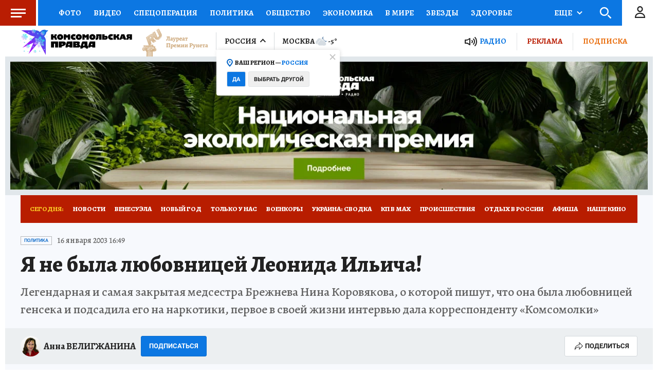

--- FILE ---
content_type: text/html
request_url: https://tns-counter.ru/nc01a**R%3Eundefined*kp_ru/ru/UTF-8/tmsec=kp_ru/669865645***
body_size: -71
content:
48AD782E696306CEX1768097486:48AD782E696306CEX1768097486

--- FILE ---
content_type: text/html; charset=UTF-8
request_url: https://tech.punchmedia.ru/sync/?pn=_pm_&pu=b4w088j1iq81meh5im4m8q2ebebf933scbc&pt=30
body_size: 427
content:
{"pmg":{"pu":"GZP6KYBiothH"},"_pm_":{"pu":"b4w088j1iq81meh5im4m8q2ebebf933scbc"}}